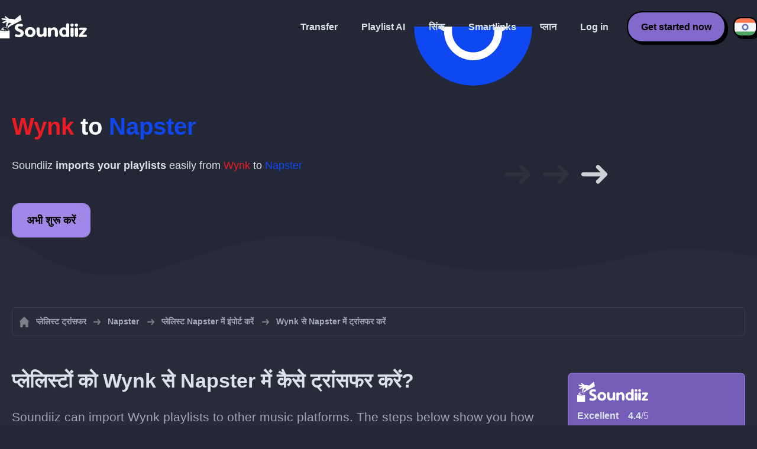

--- FILE ---
content_type: text/html; charset=UTF-8
request_url: https://soundiiz.com/hi/tutorial/wynk-to-napster
body_size: 5262
content:
                    <!DOCTYPE html>
<html class="theme-dark " lang="hi"  itemscope itemtype="https://schema.org/FAQPage">
<head>
    <meta charset="UTF-8" />
    <title>Transfer Wynk playlists to Napster</title>
    <link rel="canonical" href="https://soundiiz.com/hi/tutorial/wynk-to-napster"/>

    <!-- HREFLANG -->
                                        <link rel="alternate" hreflang="x-default" href="https://soundiiz.com/tutorial/wynk-to-napster" />
                        <link rel="alternate" hreflang="en" href="https://soundiiz.com/tutorial/wynk-to-napster" />
                                            <link rel="alternate" hreflang="es" href="https://soundiiz.com/es/tutorial/wynk-to-napster" />
                                            <link rel="alternate" hreflang="fr" href="https://soundiiz.com/fr/tutorial/wynk-to-napster" />
                                            <link rel="alternate" hreflang="ru" href="https://soundiiz.com/ru/tutorial/wynk-to-napster" />
                                            <link rel="alternate" hreflang="pt" href="https://soundiiz.com/pt/tutorial/wynk-to-napster" />
                                            <link rel="alternate" hreflang="de" href="https://soundiiz.com/de/tutorial/wynk-to-napster" />
                                            <link rel="alternate" hreflang="it" href="https://soundiiz.com/it/tutorial/wynk-to-napster" />
                                            <link rel="alternate" hreflang="da" href="https://soundiiz.com/da/tutorial/wynk-to-napster" />
                                            <link rel="alternate" hreflang="nl" href="https://soundiiz.com/nl/tutorial/wynk-to-napster" />
                                            <link rel="alternate" hreflang="no" href="https://soundiiz.com/no/tutorial/wynk-to-napster" />
                                            <link rel="alternate" hreflang="pl" href="https://soundiiz.com/pl/tutorial/wynk-to-napster" />
                                            <link rel="alternate" hreflang="sv" href="https://soundiiz.com/sv/tutorial/wynk-to-napster" />
                                            <link rel="alternate" hreflang="zh" href="https://soundiiz.com/zh/tutorial/wynk-to-napster" />
                                            <link rel="alternate" hreflang="ja" href="https://soundiiz.com/ja/tutorial/wynk-to-napster" />
                                            <link rel="alternate" hreflang="ar" href="https://soundiiz.com/ar/tutorial/wynk-to-napster" />
                                            <link rel="alternate" hreflang="tr" href="https://soundiiz.com/tr/tutorial/wynk-to-napster" />
                                            <link rel="alternate" hreflang="hi" href="https://soundiiz.com/hi/tutorial/wynk-to-napster" />
            
    <meta name="description" itemprop="description" content="Export Wynk playlists to Napster with Soundiiz. Want to listen to your playlists on Napster? Using the playlist URL, you can easily import your Wynk tracks to Napster !" />
            <link rel="image_src" type="image/png" href="https://soundiiz.com/build/static/il-social.png" />
        <meta name="author" content="Soundiiz" />
    <meta name="keywords" content="soundiiz, convert, convert playlists, transfer, syncing, smart links, free, apple music, streaming services, youtube music, deezer, soundcloud, tidal, qobuz, amazon, song, lastfm, youtube" />
    <meta name="robots" content="all" />
    <meta name="viewport" content="width=device-width, initial-scale=1" />
    <meta name="theme-color" content="#242735">

    <!-- Open graph -->
    <meta property="og:site_name" content="Soundiiz" />
    <meta property="og:title" content="Transfer Wynk playlists to Napster" />
    <meta property="og:description" content="Export Wynk playlists to Napster with Soundiiz. Want to listen to your playlists on Napster? Using the playlist URL, you can easily import your Wynk tracks to Napster !" />
    <meta property="og:type" content="website" />
            <meta property="og:image" content="https://soundiiz.com/build/static/il-social.png" />
        <meta property="og:url" content="https://soundiiz.com" />
    <meta property="fb:app_id" content="235280966601747" />


    <!-- Twitter graph -->
    <meta name="twitter:title" content="Transfer Wynk playlists to Napster" />
    <meta name="twitter:description" content="Export Wynk playlists to Napster with Soundiiz. Want to listen to your playlists on Napster? Using the playlist URL, you can easily import your Wynk tracks to Napster !" />
            <meta name="twitter:image" content="https://soundiiz.com/build/static/il-social-twitter.png" />
        <meta name="twitter:card" content="summary" />
    <meta name="twitter:site" content="@soundiizexp" />

    
    <link rel="shortcut icon" href="/favicon/favicon.ico" />
    <link rel="icon" sizes="32x32" href="/favicon/32x32.png" />
    <link rel="icon" sizes="16x16" href="/favicon/16x16.png" />
    <link rel="apple-touch-icon" sizes="180x180" href="/favicon/180x180.png" />

    <!-- Style -->
    <link crossorigin rel="stylesheet" href="/build/assets/CUbKNx9A.css"><link crossorigin rel="modulepreload" href="/build/assets/Bxu3rcyx.js"><link crossorigin rel="modulepreload" href="/build/assets/CUKHiOHN.js">
    <link crossorigin rel="modulepreload" href="/build/assets/CtF8r2sC.js"><link crossorigin rel="modulepreload" href="/build/assets/vSMCirmz.js"><link crossorigin rel="modulepreload" href="/build/assets/B77NI-r2.js">
        <link crossorigin rel="stylesheet" href="/build/assets/BgWQlN1W.css">
    <!-- End Style -->

    <script type="application/ld+json">
		{
			"@context": "https://schema.org",
			"@graph":[
			{
                "@type":"WebSite",
                "url": "https://soundiiz.com",
                "name": "Soundiiz",
                "description": "Export Wynk playlists to Napster with Soundiiz. Want to listen to your playlists on Napster? Using the playlist URL, you can easily import your Wynk tracks to Napster !",
                "alternateName": "Soundiiz: प्लेलिस्ट और फेवरिट्स को अलग-अलग स्ट्रीमिंग सेवाओं के बीच ट्रांसफर करें",
                "sameAs":[
                    "https://www.linkedin.com/company/9388497/",
                    "https://www.instagram.com/soundiizofficial",
                    "https://en.wikipedia.org/wiki/Soundiiz",
                    "https://www.facebook.com/Soundiiz",
                    "https://x.com/Soundiiz"
                ]
            },
            {
                "@type":"Organization",
                "url": "https://soundiiz.com",
                "name": "Soundiiz",
                "legalName": "BRICKOFT SAS",
                "sameAs":[
                    "https://www.linkedin.com/company/9388497/",
                    "https://www.instagram.com/soundiizofficial",
                    "https://en.wikipedia.org/wiki/Soundiiz",
                    "https://www.facebook.com/Soundiiz",
                    "https://x.com/Soundiiz"
                ],
                "logo": "/favicon/180x180.png",
                "email": "contact@soundiiz.com"
            },
            {
                "@type":[
                    "WebApplication",
                    "SoftwareApplication"
                 ],
                "operatingSystem":"all",
                "name":"Soundiiz",
                "image":"/favicon/180x180.png",
                "url":"https://soundiiz.com",
                "applicationCategory":"UtilitiesApplication",
                "aggregateRating": {
                    "@type": "AggregateRating",
                    "ratingValue": "4.4",
                    "ratingCount": "859",
                    "reviewCount": "859",
                    "bestRating": "5",
                    "worstRating": "1"
                },
                "offers": {
                    "@type":"Offer",
                    "price":"0",
                    "priceCurrency":"EUR"
                }
            }]
		}
    </script>
    <!-- Trad cookie -->
    <script>
      var cookieTrans = {
        message: 'हम सोशल मीडिया फीचर्स प्रदान करने और अपने ट्रैफिक का विश्लेषण करने के वास्ते कंटेंट और विज्ञापनों को पर्सनलाइज करने के लिए कुकीज़ का उपयोग करते हैं। हमारी साइट के आपके द्वारा उपयोग संबंधी जानकारी को भी हम अपने सोशल मीडिया, विज्ञापन और एनालिटिक्स पार्टनरों के साथ शेयर करते हैं।',
        gotIt: 'ओके',
        moreInfo: 'विवरण देखें'
      }
    </script>
    </head>
<body lang="hi" >
<div class="sdz-root sdz-static code-200 tutorials wynk-to-napster">
    <header id="header">
        <div class="navbar" role="navigation" dir="ltr">
            <div class="navbar-inner">
                <div class="soundiiz-logo">
                    <a href="/hi/" data-native="_blank" aria-label="Playlist Transfer" title="Soundiiz">
                        <img src="/build/static/logo-soundiiz.svg" alt="Playlist Transfer" height="36" />
                    </a>
                </div>
                <div class="clear"></div>
                <ul id="navigation" class="navigation">
                    <li class="navigation-item navigation-control" id="navControl"></li>
                    <li class="navigation-item"><a data-native="_blank" href="/hi/transfer-playlist-and-favorites" title="Transfer">Transfer</a></li>
                    <li class="navigation-item"><a data-native="_blank" href="/hi/ai-playlist-generator" title="Playlist AI">Playlist AI</a></li>
                    <li class="navigation-item"><a data-native="_blank" href="/hi/auto-sync-playlist" title="प्लेलिस्ट को ऑटोमेटिक रूप से सिंक किए रखें">सिंक</a></li>
                    <li class="navigation-item"><a data-native="_blank" href="/hi/smartlink-for-playlist-curator" title="Smartlinks">Smartlinks</a></li>
                    <li class="navigation-item"><a data-native="_blank" href="/hi/pricing" title="प्लान">प्लान</a></li>
                    <li class="navigation-item"><a itemprop="url" href="/hi/login" title="Log in">Log in</a></li>
                    <li class="navigation-item item-app btn"><a href="/hi/register" title="Get started now">Get started now</a></li>
                    <li id="localePicker" class="locale-picker">
    <div id="currentLocale" class="current-locale locale-hi">
        <span class="flag flag-hi"></span>
    </div>
    <ul id="localeList" class="locale-list close">
                                    <li class="locale locale-en ">
                    <a title="English (US)" href="https://soundiiz.com/tutorial/wynk-to-napster">
                        <span class="flag flag-en"></span>English (US)
                    </a>
                </li>
                                                <li class="locale locale-es ">
                    <a title="Español" href="https://soundiiz.com/es/tutorial/wynk-to-napster">
                        <span class="flag flag-es"></span>Español
                    </a>
                </li>
                                                <li class="locale locale-fr ">
                    <a title="Français" href="https://soundiiz.com/fr/tutorial/wynk-to-napster">
                        <span class="flag flag-fr"></span>Français
                    </a>
                </li>
                                                <li class="locale locale-ru ">
                    <a title="Русский" href="https://soundiiz.com/ru/tutorial/wynk-to-napster">
                        <span class="flag flag-ru"></span>Русский
                    </a>
                </li>
                                                <li class="locale locale-pt ">
                    <a title="Português (Brasil)" href="https://soundiiz.com/pt/tutorial/wynk-to-napster">
                        <span class="flag flag-pt"></span>Português (Brasil)
                    </a>
                </li>
                                                <li class="locale locale-de ">
                    <a title="Deutsch" href="https://soundiiz.com/de/tutorial/wynk-to-napster">
                        <span class="flag flag-de"></span>Deutsch
                    </a>
                </li>
                                                <li class="locale locale-it ">
                    <a title="Italiano" href="https://soundiiz.com/it/tutorial/wynk-to-napster">
                        <span class="flag flag-it"></span>Italiano
                    </a>
                </li>
                                                <li class="locale locale-da ">
                    <a title="Dansk" href="https://soundiiz.com/da/tutorial/wynk-to-napster">
                        <span class="flag flag-da"></span>Dansk
                    </a>
                </li>
                                                <li class="locale locale-nl ">
                    <a title="Nederlands" href="https://soundiiz.com/nl/tutorial/wynk-to-napster">
                        <span class="flag flag-nl"></span>Nederlands
                    </a>
                </li>
                                                <li class="locale locale-no ">
                    <a title="Norsk" href="https://soundiiz.com/no/tutorial/wynk-to-napster">
                        <span class="flag flag-no"></span>Norsk
                    </a>
                </li>
                                                <li class="locale locale-pl ">
                    <a title="Polski" href="https://soundiiz.com/pl/tutorial/wynk-to-napster">
                        <span class="flag flag-pl"></span>Polski
                    </a>
                </li>
                                                <li class="locale locale-sv ">
                    <a title="Svenska" href="https://soundiiz.com/sv/tutorial/wynk-to-napster">
                        <span class="flag flag-sv"></span>Svenska
                    </a>
                </li>
                                                <li class="locale locale-zh ">
                    <a title="中文" href="https://soundiiz.com/zh/tutorial/wynk-to-napster">
                        <span class="flag flag-zh"></span>中文
                    </a>
                </li>
                                                <li class="locale locale-ja ">
                    <a title="日本語" href="https://soundiiz.com/ja/tutorial/wynk-to-napster">
                        <span class="flag flag-ja"></span>日本語
                    </a>
                </li>
                                                <li class="locale locale-ar ">
                    <a title="العربية" href="https://soundiiz.com/ar/tutorial/wynk-to-napster">
                        <span class="flag flag-ar"></span>العربية
                    </a>
                </li>
                                                <li class="locale locale-tr ">
                    <a title="Türkçe" href="https://soundiiz.com/tr/tutorial/wynk-to-napster">
                        <span class="flag flag-tr"></span>Türkçe
                    </a>
                </li>
                                                <li class="locale locale-hi locale-selected">
                    <a title="हिन्दी" href="https://soundiiz.com/hi/tutorial/wynk-to-napster">
                        <span class="flag flag-hi"></span>हिन्दी
                    </a>
                </li>
                        </ul>
</li>                </ul>
            </div>
        </div>
    </header>

        <div class="overhead overhead-tutorial overhead-tutorial-convertTo">
    <div class="overhead-wrapper">
        <div class="overhead-inner">
            <h1 class="overhead-title"><strong><span class="text-wynk">Wynk</span> to <span class="text-napster">Napster</span></strong></h1>
            <p class="overhead-desc">Soundiiz <strong>imports your playlists</strong> easily from <span class="text-wynk">Wynk</span> to <span class="text-napster">Napster</span></p>
            <div class="overhead-actions">
                <a class="btn btn-large btn-primary btn-webapp" href="/hi/webapp" title="अभी शुरू करें"> अभी शुरू करें</a>
            </div>
        </div>
        <div class="overhead-canvas from-wynk-to-napster">
            <div class="canvas">
                <div class="foreground">
                    <div class="canvas-platform platform-source platform-wynk"></div>
                    <div class="canvas-platform platform-destination platform-napster"></div>
                </div>
                <div class="middleground">
                    <div class="canvas-arrow"></div>
                    <div class="canvas-arrow"></div>
                    <div class="canvas-arrow"></div>
                </div>
            </div>
        </div>
    </div>
        <div class="wave-separator"></div>
    </div>
    <section class="section section-auto section-breadcrumbs">
    <div class="container container-flex container-breadcrumbs container-new container-padding">
        <nav>
            <ol class="breadcrumbs" itemscope itemtype="https://schema.org/BreadcrumbList">
                                    <li itemprop="itemListElement" itemscope
                        itemtype="https://schema.org/ListItem">
                        <a itemprop="item" href="/hi/" title="प्लेलिस्ट ट्रांसफर">
                            <span itemprop="name">प्लेलिस्ट ट्रांसफर</span></a>
                        <meta itemprop="position" content="1" />
                    </li>
                                                                                                            <li itemprop="itemListElement" itemscope
                        itemtype="https://schema.org/ListItem">
                        <a itemprop="item" href="/hi/napster" title="Napster">
                            <span itemprop="name">Napster</span></a>
                        <meta itemprop="position" content="2" />
                    </li>
                                            <li itemprop="itemListElement" itemscope
                            itemtype="https://schema.org/ListItem">
                            <a itemprop="item" href="/hi/napster/import-playlist" title="प्लेलिस्ट Napster में इंपोर्ट करें">
                                <span itemprop="name">प्लेलिस्ट Napster में इंपोर्ट करें</span></a>
                            <meta itemprop="position" content="3" />
                        </li>
                                        <li>Wynk से Napster में ट्रांसफर करें</li>
                            </ol>
        </nav>
    </div>
    </section>
    <section class="section section-tutorials">
        <div class="container container-flex container-full container-row container-tutorials container-new container-padding">
            <div class="all-tutorials">
                <div class="recap-box">
    <div class="recap-box-wrapper">
        <div class="recap-box-header">
            <div class="recap-box-logo"></div>
            <div class="trustpilot">
    <span class="trustpilot-score">Excellent</span>
    <span class="trustpilot-score-number"><strong>4.4</strong>/5</span>
    </div>        </div>
        <div class="recap-box-content">
            <div class="recap-box-title">The best solution to manage your online music collection!</div>
            <ul class="recap-box-features">
                <li>41 music services supported</li>
                <li>Transfer your playlists and favorites</li>
                <li>No need to install any application</li>
            </ul>
        </div>
    </div>
    <div class="recap-box-footer">
        <a class="btn btn-large recap-box-action" href="/hi/webapp/playlists" title="अभी शुरू करें">अभी शुरू करें</a>
    </div>
</div>                <article class="tutorial" itemscope itemprop="mainEntity" itemtype="https://schema.org/Question">
    <h2 itemprop="name">प्लेलिस्टों को Wynk से Napster में कैसे ट्रांसफर करें?</h2>
    <div itemscope itemprop="acceptedAnswer" itemtype="https://schema.org/Answer">
            <p class="group-subtitle">Soundiiz can import Wynk playlists to other music platforms. The steps below show you how to import your <strong>Wynk playlists to Napster</strong>.</p>
        <div class="sticks">
            <a href="/hi/pricing" class="stick stick-free">फ्री (एक के बाद एक)</a>
            <span class="stick stick-category stick-playlists ">प्लेलिस्ट</span>
        </div>
        <h3>Using playlist URL from Wynk website or application </h3>
        <div itemprop="text">
            <ol class="process process-primary break-row">
                <li>Select playlist you want to export on Wynk and <strong>Copy URL</strong> using the share link / browser URL</li>
                <li>To get one of your playlists, be sure to <strong>set it to 'Public' in the details</strong></li>
                <li>On Soundiiz, go to <strong>Playlists</strong> tab and choose <strong>Import Playlist</strong> / <strong>From Web URL</strong></li>
                <li>Paste the <strong>Wynk URL</strong> and confirm to import to <strong>Napster</strong></li>
            </ol>
        </div>
        </div>
</article>                


<article class="tutorial" itemscope itemprop="mainEntity" itemtype="https://schema.org/Question">
    <h2 itemprop="name">What is Napster?</h2>
    <div itemscope itemprop="acceptedAnswer" itemtype="https://schema.org/Answer">
        <div itemprop="text">
            <p>Napster आपको दुनियाभर के सभी ज़ॉनर वाले लगभग 4 करोड़ गानों का एक्सेस देने वाली एक डिजिटल म्यूजिक स्ट्रीमिंग सेवा है, जिसे Rhapsody द्वारा डेवलप किया गया है।</p>
        </div>
    </div>
</article>

<article class="tutorial" itemscope itemprop="mainEntity" itemtype="https://schema.org/Question">
    <h2 itemprop="name">What is Soundiiz?</h2>
    <div itemscope itemprop="acceptedAnswer" itemtype="https://schema.org/Answer">
        <div itemprop="text">
            <p>Soundiiz कई सेवाओं के बीच अपनी म्यूजिक लाइब्रेरी को मैनेज करने के वास्ते सर्वाधिक कंप्लीट ऑनलाइन टूल है। यह प्लेलिस्ट और पसंदीदा ट्रैक, आर्टिस्ट और एल्बम को इंपोर्ट और एक्सपोर्ट करने का एक सरल तरीका है।</p>
        </div>
    </div>
</article>
            </div>
            <div class="sidebar-tutorials">
                <div class="recap-box">
    <div class="recap-box-wrapper">
        <div class="recap-box-header">
            <div class="recap-box-logo"></div>
            <div class="trustpilot">
    <span class="trustpilot-score">Excellent</span>
    <span class="trustpilot-score-number"><strong>4.4</strong>/5</span>
    </div>        </div>
        <div class="recap-box-content">
            <div class="recap-box-title">The best solution to manage your online music collection!</div>
            <ul class="recap-box-features">
                <li>41 music services supported</li>
                <li>Transfer your playlists and favorites</li>
                <li>No need to install any application</li>
            </ul>
        </div>
    </div>
    <div class="recap-box-footer">
        <a class="btn btn-large recap-box-action" href="/hi/webapp/playlists" title="अभी शुरू करें">अभी शुरू करें</a>
    </div>
</div>                <div class="other-tutorials">
                    <h4>अन्य ट्यूटोरियल</h4>
                                                            <a href="/hi/tutorial/wynk-to-apple-music" class="tutorial-link" title="Wynk से Apple Music में कैसे ले जाएँ?">Wynk से Apple Music में कैसे ले जाएँ?</a>
                                                                                <a href="/hi/tutorial/wynk-to-spotify" class="tutorial-link" title="Wynk से Spotify में कैसे ले जाएँ?">Wynk से Spotify में कैसे ले जाएँ?</a>
                                                                                <a href="/hi/tutorial/wynk-to-youtube-music" class="tutorial-link" title="Wynk से YouTube Music में कैसे ले जाएँ?">Wynk से YouTube Music में कैसे ले जाएँ?</a>
                                                                                <a href="/hi/tutorial/wynk-to-soundcloud" class="tutorial-link" title="Wynk से SoundCloud में कैसे ले जाएँ?">Wynk से SoundCloud में कैसे ले जाएँ?</a>
                                                                                <a href="/hi/tutorial/wynk-to-deezer" class="tutorial-link" title="Wynk से Deezer में कैसे ले जाएँ?">Wynk से Deezer में कैसे ले जाएँ?</a>
                                                                                <a href="/hi/tutorial/wynk-to-tidal" class="tutorial-link" title="Wynk से TIDAL में कैसे ले जाएँ?">Wynk से TIDAL में कैसे ले जाएँ?</a>
                                                    <a href="/hi/tutorial" class="btn btn-basic btn-block btn-small">अन्य ट्यूटोरियल</a>
            </div>
        </div>
        </div>
    </section>

    <footer>
        <div class="container container-new container-footer container-padding">
            <nav class="footer-nav">
                <a href="/hi/" title="Soundiiz: convert playlists" class="footer-logo"></a>
                <ul class="footer-inner">
                    <li class="footer-link"><a href="/blog/" data-native="_blank" title="ब्लॉग"> ब्लॉग</a></li>
                    <li class="footer-link"><a href="/hi/tutorial" data-native="_blank" title="ट्यूटोरियल"> ट्यूटोरियल</a></li>
                    <li class="footer-link"><a href="https://support.soundiiz.com/hc/en-us" target="_blank" rel="noopener" title="सपोर्ट सेंटर">सपोर्ट सेंटर</a></li>
                    <li class="footer-link"><a href="/hi/partners" data-native="_blank" title="Our Partners"> Our Partners</a></li>
                    <li class="footer-link"><a href="/hi/about" data-native="_blank" title="About us">About us</a></li>
                    <li class="footer-link"><a href="/hi/brand" data-native="_blank" title="प्रेस किट"> प्रेस किट</a></li>
                    <li class="footer-link"><a href="https://support.soundiiz.com/hc/en-us/requests/new" data-native="_blank" title="हमसे संपर्क करें"> हमसे संपर्क करें</a></li>
                    <li class="footer-link"><a href="/hi/api" data-native="_blank" title="डेवलपर (API)"> डेवलपर (API)</a></li>
                    <li class="footer-link"><a href="https://play.google.com/store/apps/details?id=fr.brickoft.soundiiz&referrer=utm_source%3Dsoundiiz%26utm_medium%3Dfooter" target="_blank" rel="noopener" title="Android app">Android App</a></li>
                </ul>
            </nav>
        </div>
        <div class="footer-cr">
            <div class="container container-new container-footer container-padding">
                <div class="footer-cr-inner">
                    <div class="cr-items">
                        <div class="cr-item">© 2026 Brickoft</div>
                        <a href="/hi/terms" data-native="_blank" title="निजता एवं शर्तें" class="cr-item cr-link">निजता एवं शर्तें</a>
                        <a href="https://status.soundiiz.com/" target="_blank" rel="noopener" data-native="_blank" title="Services status" class="cr-item cr-link"> Services status</a>
                    </div>
                    <div class="cr-follow-links">
                        <a href="https://www.facebook.com/Soundiiz" title="Facebook" rel="noreferrer" target="_blank" class="cr-follow-link link-facebook"></a>
                        <a href="https://www.instagram.com/soundiizofficial/" title="Instagram" rel="noreferrer" target="_blank" class="cr-follow-link link-instagram"></a>
                        <a href="https://x.com/soundiiz" title="X" rel="noreferrer" target="_blank" class="cr-follow-link link-twitter"></a>
                        <a href="https://www.youtube.com/channel/UCV1Vcu3E9IJKkn-Ss8yt4xg" title="YouTube" rel="noreferrer" target="_blank" class="cr-follow-link link-youtube"></a>
                        <a href="https://www.linkedin.com/company/soundiiz" data-native="_blank" title="Linkedin" rel="noreferrer"  class="cr-follow-link link-linkedin"></a>
                        <a href="https://www.reddit.com/r/Soundiiz/" data-native="_blank" title="Reddit" rel="noreferrer"  class="cr-follow-link link-reddit"></a>
                    </div>
                </div>
            </div>
        </div>
    </footer>
    <div id="cookieconsent"></div>
</div>

<!---------------- Critical JS ------------------------------------------------->
<script crossorigin type="module" src="/build/assets/BIhC5Pjf.js"></script>
<script crossorigin type="module" src="/build/assets/4NcOojE1.js"></script>
    <script crossorigin type="module" src="/build/assets/zS0iew9i.js"></script>

<!---------------- Deferred styles - chargé après window.load --------------->
<noscript id="deferred-styles">
    <link crossorigin rel="stylesheet" href="/build/assets/BYNF-6Ez.css"><link crossorigin rel="modulepreload" href="/build/assets/CseWY3Yq.js"><link crossorigin rel="modulepreload" href="/build/assets/fxVq_iT9.js"><link crossorigin rel="modulepreload" href="/build/assets/QeSaAyPJ.js">
        <link crossorigin rel="stylesheet" href="/build/assets/DfxL4RvC.css">
</noscript>

<!---------------- Deferred JS - chargé après window.load ------------------->
<noscript class="deferred-script">
    <script crossorigin type="module" src="/build/assets/BLt6Maye.js"></script>
        <script crossorigin type="module" src="/build/assets/CejO_kGf.js"></script>
</noscript>

<!---------------- Scrolled styles - chargé au scroll ------------------------>
<noscript id="scrolled-styles">
    <link crossorigin rel="modulepreload" href="/build/assets/LlWh63Tn.js">
        </noscript>

<!---------------- Scrolled JS - chargé au scroll ---------------------------->
<noscript class="scrolled-script">
    <script crossorigin type="module" src="/build/assets/CXk_e547.js"></script>
        <script crossorigin type="module" src="/build/assets/DXmgNKQA.js"></script>
</noscript>
</body>
</html>


--- FILE ---
content_type: image/svg+xml
request_url: https://soundiiz.com/build/images/BYtG5jAZ.svg
body_size: 214
content:
<?xml version="1.0" encoding="UTF-8"?>
<svg id="Calque_1" data-name="Calque 1" xmlns="http://www.w3.org/2000/svg" viewBox="0 0 104.8 99.66">
	<defs>
		<style>
			.cls-1 {
			fill: #fff;
			}
		</style>
	</defs>
	<path class="cls-1" d="M83.63,56.75c0,17.22-14.01,31.23-31.23,31.23s-31.23-14.01-31.23-31.23V29.61l.42,.1c5.52,1.36,10.65,7.36,11.84,8.83,1.37-1.43,7.75-7.42,18.97-7.42s17.59,5.99,18.96,7.42c1.19-1.47,6.32-7.47,11.84-8.83l.42-.1v27.14ZM29.73,20.21c5.99-6.01,14.25-9.46,22.67-9.46s16.68,3.45,22.67,9.46l.32,.32-.39,.22c-1.62,.89-3.2,1.91-4.69,3.02l-.17,.12-.19-.09c-3.95-1.99-10.21-4.36-17.54-4.36s-13.59,2.37-17.54,4.36l-.19,.09-.17-.12c-1.5-1.11-3.08-2.13-4.69-3.02l-.39-.22,.32-.32Zm59.74-3.5c-.93,0-1.9,.06-2.88,.17l-.19,.02-.12-.15C78.25,6.26,65.58,0,52.4,0S26.55,6.26,18.52,16.75l-.12,.15-.19-.02c-.98-.11-1.95-.17-2.88-.17h-5.84v10.7l-.19,.09C3.65,30.18,0,35.93,0,42.15s3.65,11.97,9.31,14.65l.19,.09v.21c.19,23.47,19.44,42.56,42.9,42.56s42.71-19.09,42.9-42.56v-.21s.19-.09,.19-.09c5.65-2.68,9.31-8.43,9.31-14.65s-3.65-11.97-9.3-14.65l-.19-.09v-10.7h-5.84Z"/>
</svg>

--- FILE ---
content_type: image/svg+xml
request_url: https://soundiiz.com/build/images/CbgKp6U4.svg
body_size: 1305
content:
<!-- Generator: Adobe Illustrator 22.1.0, SVG Export Plug-In  -->
<svg version="1.1"
     xmlns="http://www.w3.org/2000/svg"
     x="0px" y="0px" width="153.9px" height="166.3px" viewBox="0 0 153.9 166.3"
     style="overflow:scroll;enable-background:new 0 0 153.9 166.3;" xml:space="preserve">
<style type="text/css">
	.st0{fill:#FFFFFF;}
</style>
    <defs>
</defs>
    <g>
	<path class="st0" d="M44.7,31c8.2-4.9,21.4-9.1,30.9-9.9c8-0.7,8.2-0.8,8.5-3.5c0.3-2.7,0.3-2.7-5.5-2.6
		C62.4,15.3,44.7,22.1,31,33.4C14,47.5,2.4,69.5,0.6,91.1L0,98.9h3c3,0,3,0,3.7-7C8.1,78,13.9,62.6,21.9,51.7
		C26.6,45.3,37.8,35.1,44.7,31z"/>
        <path class="st0" d="M132.5,52.8c-6.2-6.9-8.2-7.5-8.2-2.4c0,2.7,1.1,4.9,5.1,9.7c5.9,7.3,10.1,15.7,12.4,24.8
		c2.3,8.9,1.6,25-1.5,33.9c-2.9,8.2-10.8,19.8-17.3,25.6c-6.4,5.6-18.7,11.9-26.3,13.5c-8.4,1.8-24.5,0.8-31.8-1.8
		c-34-12.4-49.9-50.6-34.6-83C38,56.7,52.2,45,69.8,40.4c6.9-1.8,20.7-2,27.1-0.4c2.5,0.6,4.7,1,4.9,0.8c0.2-0.2,0.5-1.8,0.7-3.4
		c0.3-2.8,0-3.1-4.2-4.2c-7.1-1.8-23.4-1.5-31.8,0.7C43.4,40,24.8,59,18.6,82.9c-2.2,8.6-2.2,23.5,0.1,32
		c7.9,30.1,34.8,51.3,65.1,51.4c11.4,0,17.7-1.5,29.2-7c15.6-7.4,28.3-22,34.5-39.4c1.9-5.6,2.3-8.5,2.3-21
		c0-13.2-0.3-15.1-2.7-21.8C143.7,67.7,139.2,60.3,132.5,52.8z"/>
        <path class="st0" d="M136.5,17c-8.2-5.7-12.2-10-12.2-13.4c0-0.9-0.8-1.8-1.7-2c-1-0.3-3.4-0.8-5.4-1.1c-4.5-0.8-3.6-5.4-9,44.9
		c-2.3,21.4-4.3,39.1-4.4,39.3c-0.2,0.2-1.8-0.6-3.6-1.7c-13.9-8.1-34.3-1.6-38,12.1c-2.5,9.6,5.3,21,16.7,24.4
		c10,2.9,22.4,0.5,27.6-5.3c4.3-4.7,5.8-13,10.8-61.8c1.1-11,2.3-21.7,2.6-23.9l0.6-3.9l6.1,0.7c7.5,0.8,14,3.8,16.9,7.8
		c2.8,4.1,3.5,11.4,1.4,17.4c-1.9,5.7-1.9,5.4-0.2,5.4c2.2,0,7.5-7,8.7-11.4c1.5-5.5-0.4-12.4-4.8-17.5
		C146.7,24.7,141.2,20.2,136.5,17z"/>
        <path class="st0" d="M78,58.7c5.8-0.9,8-0.9,14.2,0.5c4.1,1,7.5,1.6,7.7,1.5c0.1-0.2,0.4-2.1,0.6-4.3c0.3-3.8,0.2-4-3.7-5.1
		c-6.2-1.9-21-1.6-27.7,0.5c-14.7,4.7-26.1,16-31.4,31c-2.9,8.1-3.3,21.8-0.8,30.2c6.8,23.3,31,38.9,54.2,34.9
		c26.7-4.5,45.6-30.1,41.2-56c-1.1-6.5-6.7-20.1-8.8-21.4c-2.5-1.5-2.9,10.4-0.7,17.8c4.3,14.3-0.5,30.9-12,41.5
		c-16.4,15.1-40.5,14.3-56-2c-7.5-7.8-10.7-15.1-11.3-25.5C42.3,80.4,56.5,62.4,78,58.7z"/>
        <path class="st0" d="M3,98.9H0l0.6-7.8C2.4,69.5,14,47.5,31,33.4C44.7,22.1,62.4,15.3,78.6,15c5.8-0.1,5.8-0.1,5.5,2.6
		c-0.3,2.7-0.5,2.8-8.5,3.5c-9.5,0.8-22.7,5-30.9,9.9c-6.9,4.1-18.1,14.3-22.8,20.7C13.9,62.6,8.1,78,6.7,91.9C6,98.9,6,98.9,3,98.9
		z M147.5,119.9c-6.2,17.4-18.9,32-34.5,39.4c-11.5,5.5-17.8,7-29.2,7c-30.3-0.1-57.2-21.3-65.1-51.4c-2.3-8.5-2.3-23.4-0.1-32
		C24.8,59,43.4,40,66.5,33.9c8.4-2.2,24.7-2.5,31.8-0.7c4.2,1.1,4.5,1.4,4.2,4.2c-0.2,1.6-0.5,3.2-0.7,3.4c-0.2,0.2-2.4-0.2-4.9-0.8
		c-6.4-1.6-20.2-1.4-27.1,0.4C52.2,45,38,56.7,30.3,73.1c-15.3,32.4,0.6,70.6,34.6,83c7.3,2.6,23.4,3.6,31.8,1.8
		c7.6-1.6,19.9-7.9,26.3-13.5c6.5-5.8,14.4-17.4,17.3-25.6c3.1-8.9,3.8-25,1.5-33.9c-2.3-9.1-6.5-17.5-12.4-24.8
		c-4-4.8-5.1-7-5.1-9.7c0-5.1,2-4.5,8.2,2.4c6.7,7.5,11.2,14.9,14.6,24.3c2.4,6.7,3.5,8.9,3.5,22.1
		C150.6,111.6,149.4,114.3,147.5,119.9z M43.5,102.3c0.6,10.4,3.8,17.7,11.3,25.5c15.5,16.3,39.6,17.1,56,2
		c11.5-10.6,16.3-27.2,12-41.5c-2.2-7.4-1.8-19.3,0.7-17.8c2.1,1.3,7.7,14.9,8.8,21.4c4.4,25.9-14.5,51.5-41.2,56
		c-23.2,4-47.4-11.6-54.2-34.9c-2.5-8.4-2.1-22.1,0.8-30.2c5.3-15,16.7-26.3,31.4-31c6.7-2.1,21.5-2.4,27.7-0.5
		c3.9,1.1,4,1.3,3.7,5.1c-0.2,2.2-0.5,4.1-0.6,4.3c-0.2,0.1-3.6-0.5-7.7-1.5c-6.2-1.4-8.4-1.4-14.2-0.5
		C56.5,62.4,42.3,80.4,43.5,102.3z M153.4,44.5c-1.2,4.4-6.5,11.4-8.7,11.4c-1.7,0-1.7,0.3,0.2-5.4c2.1-6,1.4-13.3-1.4-17.4
		c-2.9-4-9.4-7-16.9-7.8l-6.1-0.7l-0.6,3.9c-0.3,2.2-1.5,12.9-2.6,23.9c-5,48.8-6.5,57.1-10.8,61.8c-5.2,5.8-17.6,8.2-27.6,5.3
		c-11.4-3.4-19.2-14.8-16.7-24.4c3.7-13.7,24.1-20.2,38-12.1c1.8,1.1,3.4,1.9,3.6,1.7c0.1-0.2,2.1-17.9,4.4-39.3
		c5.4-50.3,4.5-45.7,9-44.9c2,0.3,4.4,0.8,5.4,1.1c0.9,0.2,1.7,1.1,1.7,2c0,3.4,4,7.7,12.2,13.4c4.7,3.2,10.2,7.7,12.1,10
		C153,32.1,154.9,39,153.4,44.5z"/>
</g>
</svg>


--- FILE ---
content_type: application/javascript
request_url: https://soundiiz.com/build/assets/4NcOojE1.js
body_size: 317
content:
import{N as i}from"./CtF8r2sC.js";import"./CUKHiOHN.js";import"./vSMCirmz.js";import"./B77NI-r2.js";(function(){try{var e=typeof window<"u"?window:typeof global<"u"?global:typeof globalThis<"u"?globalThis:typeof self<"u"?self:{};e.SENTRY_RELEASE={id:"soundiiz-prod"}}catch{}})();try{(function(){var e=typeof window<"u"?window:typeof global<"u"?global:typeof globalThis<"u"?globalThis:typeof self<"u"?self:{},n=new e.Error().stack;n&&(e._sentryDebugIds=e._sentryDebugIds||{},e._sentryDebugIds[n]="0e1a9aaf-d863-44e0-bba2-c2ea16078962",e._sentryDebugIdIdentifier="sentry-dbid-0e1a9aaf-d863-44e0-bba2-c2ea16078962")})()}catch{}new i().init();
